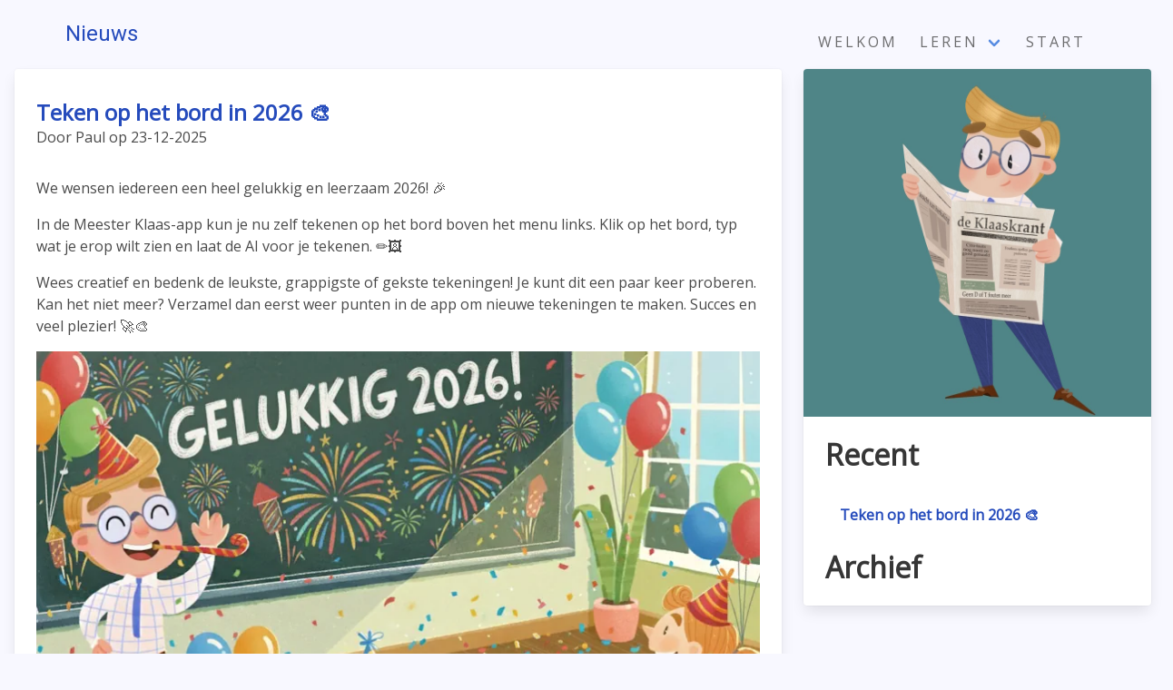

--- FILE ---
content_type: text/html
request_url: https://www.meesterklaas.nl/blog
body_size: 4443
content:
<!DOCTYPE html>
<html lang="nl">
<head>
    <meta charset="utf-8">
    
    <link rel="canonical" href="/blog">
    <title>Nieuws - Wozzol</title>
    <meta name="description" content="Nieuws van Wozzol. Lees hier de nieuwtjes over de website www.wozzol.nl" />

    <meta name="viewport" content="width=device-width, initial-scale=1">
    <link rel="icon" type="image/png" href="/assets/img/screens/meester_d_of_t.jpg" />
    <title></title>
    <link rel="stylesheet" href="https://cdn.jsdelivr.net/npm/bulma@0.9.1/css/bulma.min.css">

    <link rel="stylesheet" href="/assets/css/thelayout.bundle.1743508090000.min.css">

    <link rel="icon" type="image/x-icon" href="/assets/img/favicon.ico">
    

</head>

<body>
    
    <div id="wrapper">
        


    <input type="checkbox" id="navbar-cb" autocomplete="off">
    <section class="hero is-medium">
        <div class="hero-head">
            <nav class="navbar">
                <div class="container">
                    <div class="navbar-brand">
                            <nav class="breadcrumb pt-0">
                                <ul>
                                        <li class="is-active">
                                            <a class="navbar-item" href="/blog">
                                                <h3 class="has-text-green is-size-4">
                                                    Nieuws
                                                </h3>
                                            </a>
                                        </li>
                                </ul>
                            </nav>
                    </div>

                    <div class="navbar-menu">
                        <div class="navbar-end">
                                <a href="/" class="a-menu navbar-item" title="Oefen spelling en taal">welkom</a>
                                <div class="navbar-item has-dropdown is-hoverable">
                                    <a href="/leren" class="a-menu navbar-link " title="Meester Klaas heeft webapplicaties voor werkwoordspelling, ontleden en spelling.">leren</a>
                                    <div class="navbar-dropdown is-boxed">
                                        <a href="/werkwoordspelling-d-of-t" class="a-menu navbar-item " title="Werkwoordspelling oefenen: Leer hier of je een werkwoord met een D of een T schrijft.">D of T</a>
                                        <a href="/zinsontleding" class="a-menu navbar-item " title="Zinsontleding leren -  Complete online training.">ontleden</a>
                                        <a href="/spelling" class="a-menu navbar-item " title="Spelling oefenen - allerlei categorie&#xEB;n">spelling</a>
                                        <a href="/taal" class="a-menu navbar-item " title="Thuis taal oefenen">taal</a>
                                    </div>
                                </div>
                                <a href="/app" class="a-menu navbar-item " title="Start nu met de lessen">start</a>
                        </div>
                    </div>
                    <label for="navbar-cb" class="navbar-burger burger" data-target="navbarMenuHeroA">
                        <span></span>
                        <span></span>
                        <span></span>
                    </label>
                </div>
            </nav>
        </div>
    </section>


<!-- Nieuws Start -->
<div class='columns mt-3'>
    <div class='column is-two-thirds ml-4'>
                        <div class="card">
                            <div class="card-content">

                                <div class="media">
                                    <div class="media-content">
                                        <p class="title is-4"><a href="/blog/teken-op-het-bord-in-2026">Teken op het bord in 2026 &#x1F3A8;</a></p>
                                        <p class="subtitle is-6">Door Paul op 23-12-2025</p>
                                    </div>
                                </div>
                                <div class="content">
                                    <div><p>
We wensen iedereen een heel gelukkig en leerzaam 2026! 🎉
</p><p>
In de Meester Klaas-app kun je nu zelf tekenen op het bord boven het menu links. Klik op het bord, typ wat je erop wilt zien en laat de AI voor je tekenen. ✏️🖼️
</p><p>
Wees creatief en bedenk de leukste, grappigste of gekste tekeningen! Je kunt dit een paar keer proberen. Kan het niet meer? Verzamel dan eerst weer punten in de app om nieuwe tekeningen te maken. Succes en veel plezier! 🚀🎨
</p>
<p style="text-align: center;"><a href="https://www.meesterklaas.nl/app/tekening"> <img src="https://www.meesterklaas.nl/restfiles/img/var/klaas-gelukkig-2026.webp" alt="Gelukkig 2026"> </a></p>
</div>
                                </div>
                            </div>
                        </div>
                        <div class="card">
                            <div class="card-content">

                                <div class="media">
                                    <div class="media-content">
                                        <p class="title is-4"><a href="/blog/gastenboek">Gastenboek</a></p>
                                        <p class="subtitle is-6">Door Klaas op 14-09-2022</p>
                                    </div>
                                </div>
                                <div class="content">
                                    <div>Welkom op het&nbsp;gastenboek van www.meesterklaas.nl! Laat hier je berichtje, review of vraag achter!<div>Leuke reacties die wij krijgen via de feedback knop kunnen wij overzetten naar dit gastenboek.</div></div>
                                </div>
                            </div>
                        </div>
                        <div class="card">
                            <div class="card-content">

                                <div class="media">
                                    <div class="media-content">
                                        <p class="title is-4"><a href="/blog/basisvaardigheden-achterstand">Basisvaardigheden achterstand?</a></p>
                                        <p class="subtitle is-6">Door Klaas op 28-04-2022</p>
                                    </div>
                                </div>
                                <div class="content">
                                    <div><span style="font-weight: normal;">In het Nederlandse onderwijs gaan de vaardigheden voor taal en rekenen catastrofaal achteruit.<br>Ook de onderwijsinspectie constateert deze achteruitgang wederom in het rapport “<a href="https://www.onderwijsinspectie.nl/binaries/onderwijsinspectie/documenten/rapporten/2022/04/13/de-staat-van-het-onderwijs-2022/IvhO_Staat+vh+Onderwijs+2022_BOEK_def.pdf">De staat van het onderwijs 2022</a>”.<br>Zo haalt een kwart van de basisschoolleerlingen in groep 8 niet eens het vereiste niveau in taal en rekenen.<br><br>Meer aandacht voor de basisvaardigheden.<br>Graag wil ik als ervaringsdeskundige van meer dan 40 jaar als basisschoolleerkracht en remedial teacher mijn visie daarover geven.<br><br>Rooster </span><b>elke dag studie-uren</b> waarin elke leerling op eigen niveau werkt.<br><br>Concentreer je eerst op <b>welke categorie</b> een leerling (of alle leerlingen van de school) een achterstand heeft: werkwoorden, zinsontleding, woordsoorten,<br>leestekens, een spellingcategorie, breuken, tafels en deelsommen, klokkijken, over het tiental, staartdelingen, cijferen, meten, procenten enz.<br>Ga dan gericht oefenen: elke dag een poosje met hetzelfde werk. Dat kan één probleem zijn, maar je kunt ook drie verschillende dingen aanpakken.<br>Met een individuele leerling of met meerdere leerlingen. Blijf dit wekenlang doen. Elke dag is een herhaling en een stukje uitbreiding.<br>De leerstof van een onderdeel gaat langzamerhand beklijven. Niet te gauw denken dat ze het wel kunnen.<br><br>Na een poos pak je er weer een onderdeel bij, waar je ook weer elke dag eventjes aan werkt. De oude onderdelen niet vergeten.<br>Om de paar dagen weer even een kleine herhaling.<br><br>Je kent vast wel de reclame over foutloos rekenen binnen korte tijd. Dat is onmogelijk. Wel foutloos rekenen bij een onderdeel.<br>Werk elke dag aan breuken en het kwartje begint te vallen.<br><br><b>Durf de lesmethoden los te laten.</b><br>Ga bepaalde delen vervangen door effectief te werken.<br>Ik kan je daarbij helpen. Ik heb alle categorieën van bijvoorbeeld spelling al uitgewerkt. Uitgebreider zal je nergens vinden.<br>De leerkracht hoeft weinig instructie te geven, want die zit al in de leerstof verwerkt.<br>Er zit een opbouw in van heel gemakkelijk naar moeilijk. Je kunt zelf bepalen tot hoever een pakket afgewerkt moet worden.<br>Er is heel veel tijd besteed aan woordenschat, zodat de leerling de woorden ook kan begrijpen.<br>Omdat alles al is uitgewerkt kunnen leerlingen zelfstandig aan het werk, ook handig bij ziekte van leerkrachten.<br><br>Ik hoor regelmatig van remedial teachers dat de kinderen bij het werken aan mijn breukenpakket zeggen dat ze het nu ineens wel snappen. “O, is het zo<br>simpel?”<br><br>Bij al mijn werk ben ik er steeds van uitgegaan dat elk kind het moet kunnen volgen.Hoe weet je waar de leerlingen op uitvallen?<br>Noteer elke keer na een dictee of toets in een klassenoverzicht het probleem. Misschien handig om lijsten te maken, zodat je alleen maar een kruisje hoeft te<br>zetten. Na verloop van tijd weet je precies waar de problemen liggen.<br><br><b>Wil je op papier werken?</b><br>Op <a href="https://www.dtgeenprobleem.nl" style="font-weight: normal;">www.dtgeenprobleem.nl</a> staan kant-en-klare leer-werkboeken. Verder zijn er pdf’s van alle spelling en rekenonderdelen.<br>Die kun je voor een zeer betaalbare prijs eenmalig kopen. De hele school kan die dan altijd gebruiken.<br><br><b>Wil je digitaal werken?</b><br>Bij <a href="https://www.meesterklaas.nl" style="font-weight: normal;">www.meesterklaas.nl</a> kun je digitaal werken op de grootste digitale website om spelling te leren. Plus de complete werkwoordspelling en zinsontleding.<br><br>We hebben een gratis spellingtoets ontwikkeld. Hier zijn alle spellingcategorieën van groep 3 t/m 8 te toetsen.<br>Dan volgt een zeer uitgebreide foutenanalyse. Ook andere fouten dan de gevraagde categorie worden herkend.<br><br>Gratis op <a href="https://www.meesterklaas.nl" style="font-weight: normal;">www.meesterklaas.nl</a>
<ul class="disc" style="font-weight: normal;">
<li>Alle woordpakketten /categorieën van alle taalmethodes</li>
<li>Gratis spellingtoets met uitgebreide foutenanalyse. Je kunt de toets ook maken zonder je te registreren. <a href="https://www.meesterklaas.nl/dicteetoets#/start">Start hier!</a></li>
<li>De lange en korte klanken bij Spelen of spellen. (zeer uitgebreid)<br>Elke dag een andere werkwoordentoets met feedback</li>
<li>D-of-T-Bingo</li><li><br></li>
</ul><b>
Gratis op www.dtgeenprobleem.nl
</b><ul class="disc" style="font-weight: normal;">
<li>Rekenen: splitsen</li><li><br></li>
</ul>
Wil je meer weten? Neem gerust contact op.<br>Ik zal graag meer informatie toesturen of mondeling geven.<br>Met vriendelijke groet,<br>Klaas van der Veen<br>Cannenburch 120<br>8226RT LELYSTAD<br>0320227003 06 4289 1812<br>info@dtgeenprobleem.nl en info@meesterklaas.nl</div>
                                </div>
                            </div>
                        </div>
                        <div class="card">
                            <div class="card-content">

                                <div class="media">
                                    <div class="media-content">
                                        <p class="title is-4"><a href="/blog/d-of-t-tijdelijk-gratis">&#x27;D of T&#x27; tijdelijk gratis!</a></p>
                                        <p class="subtitle is-6">Door Paul op 07-01-2022</p>
                                    </div>
                                </div>
                                <div class="content">
                                    <div><div style="">Het nieuwe jaar is net begonnen en we geven graag wat weg! Daarom is nu d<span style="font-weight: normal; font-family: Arial, Verdana; font-size: 10pt; font-style: normal; font-variant-ligatures: normal; font-variant-caps: normal;">e leermodule 'D of T' tijdelijk helemaal </span><span style="font-family: Arial, Verdana; font-size: 10pt; font-style: normal; font-variant-ligatures: normal; font-variant-caps: normal; font-weight: bold; color: rgb(255, 0, 0);">gratis</span><span style="font-weight: normal; font-family: Arial, Verdana; font-size: 10pt; font-style: normal; font-variant-ligatures: normal; font-variant-caps: normal;">! Profiteer daar van en leer gratis foutloos werkwoorden te schrijven.</span></div>
<a href="https://www.meesterklaas.nl/app/d-of-t">Start gelijk met de module "D of T".</a></div>
                                </div>
                            </div>
                        </div>
    </div>
    <div class='column is-one-thirds mr-3'>
        <div class="card">
            <div class="card-image">
                <figure class="image">
                    <img src="/restfiles/img/nieuws2.jpg" alt="">
                </figure>
            </div>
            <div class="card-content">
                <strong class="title is-block">Recent</strong>
                <ul>
                        <li class="card-header-title"><a href="/blog/teken-op-het-bord-in-2026">Teken op het bord in 2026 &#x1F3A8;</a></li>
                    <li class="pt-4">
                            <a class="title is-block" href="/blog/archief">Archief</a>
                    </li>
                </ul>
            </div>

        </div>
    </div>
</div>


<script>
    function decodeEntities() {
        var element = document.createElement('div');
        function decodeHTMLEntities(str) {
            if (str && typeof str === 'string') {
                // strip script/html tags
                str = str.replace(/<script[^>]*>([\S\s]*?)<\/script>/gmi, '');
                str = str.replace(/<\/?\w(?:[^"'>]|"[^"]*"|'[^']*')*>/gmi, '');
                element.innerHTML = str;
                str = element.textContent;
                element.textContent = '';
            }
            return str;
        }
        var h = document.getElementById("Text");
        h.value = decodeHTMLEntities(h.value);
    }
</script>
        
    </div>
  
</body>
</html>

--- FILE ---
content_type: text/css
request_url: https://www.meesterklaas.nl/assets/css/thelayout.bundle.1743508090000.min.css
body_size: 6780
content:
@import url('https://fonts.googleapis.com/css?family=Roboto|Open+Sans&display=swap');/* Colours #F8F8FF - Background White (rgb(250,244,230)) #6CCBDD - Blue (rgb(109,203,221)) #254BBC - Logo color */ html,body{background-color:#F8F8FF}.content h4{font-size:1.1rem}.minh1{min-height:260px}.section{padding-bottom:1rem}.offline{filter:grayscale(100%)}.offline .onlyOnline{display:none}.offline .buttonsOnlyOnline .button{display:none}.onlyOffline{display:none}.offline .onlyOffline{display:initial}.pointer,.archivebutton{cursor:pointer}.fader{transition:opacity 0.15s ease-in-out;-moz-transition:opacity 0.15s ease-in-out;-webkit-transition:opacity 0.15s ease-in-out}.fade{opacity:0}.unfade{opacity:1}.steps-content a{color:#4a4a4a}p{margin-top:10px;margin-bottom:10px}.has-text-green{color:#254BBC !important}.has-mustard-bg{background-color:#6CCBDD}.has-white-mustard-gradient{background:rgb(255,248,244);background:-moz-linear-gradient(180deg,rgba(255,248,244,1) 0,rgba(255,248,244,1) 50%,rgba(244,200,134,1) 50%,rgba(244,200,134,1) 100%);background:-webkit-linear-gradient(180deg,rgba(255,248,244,1) 0,rgba(255,248,244,1) 50%,rgba(244,200,134,1) 50%,rgba(244,200,134,1) 100%);background:linear-gradient(180deg,rgba(255,248,244,1) 0,rgba(255,248,244,1) 50%,rgba(244,200,134,1) 50%,rgba(244,200,134,1) 100%);filter:progid:DXImageTransform.Microsoft.gradient(startColorstr="#ffffff",endColorstr="#6CCBDD",GradientType=1)}@media(max-width:1024px){.has-white-mustard-gradient{background:rgb(255,248,244);background:-moz-linear-gradient(180deg,rgba(255,248,244,1) 0,rgba(255,248,244,1) 25%,rgba(244,200,134,1) 25%,rgba(244,200,134,1) 100%);background:-webkit-linear-gradient(180deg,rgba(255,248,244,1) 0,rgba(255,248,244,1) 25%,rgba(244,200,134,1) 25%,rgba(244,200,134,1) 100%);background:linear-gradient(180deg,rgba(255,248,244,1) 0,rgba(255,248,244,1) 25%,rgba(244,200,134,1) 25%,rgba(244,200,134,1) 100%);filter:progid:DXImageTransform.Microsoft.gradient(startColorstr="#ffffff",endColorstr="#6CCBDD",GradientType=1)}}/* Typography */ h1,h2,h3{font-family:'Roboto';margin-bottom:10px}h1{text-align:center}body{font-family:'Open Sans',sans-serif}@media(max-width:767px){p{max-width:90%;margin:0 auto}}/* Links */ .a-menu{letter-spacing:3px;text-transform:uppercase;transition:opacity 1s ease;opacity:0.8}.a-menu:hover{opacity:1;color:#254BBC !important;text-decoration:none}/* Wrapper */ .section .container,.hero .hero-body,.hero .hero-head{width:1200px;max-width:100%;margin:0 auto}/* Some aesthetic improvements */ nav{padding-top:20px;max-height:50px}.paragraph,.feature p{max-width:600px;line-height:1.5em}.feature p{color:#254BBC}/* Hero */ .burger{position:absolute;top:0;right:0}@media(min-width:1218px){.hero-body-home{background-size:30%;background-position:80% 50%;background-repeat:no-repeat}.hero-body-over{background-size:15%;background-position:90% 50%;background-repeat:no-repeat}.hero-body-voordelen{background-size:25%;background-position:90% 50%;background-repeat:no-repeat}.hero-body-home p{width:600px}.hero-body-over p,.hero-body-voordelen p{width:800px}}/* Button */ .btn{margin-top:20px;border-radius:50px;border:none;padding:10px 30px;-webkit-box-shadow:0 0 15px 0 rgba(253,186,52,1);-moz-box-shadow:0 0 15px 0 rgba(253,186,52,1);box-shadow:0 0 15px 0 rgba(253,186,52,1);transition:opacity 1s ease;opacity:1;cursor:pointer}.btn:hover{opacity:0.8}/* Info Feed */ #info-feed .columns{margin:0}@media(max-width:1024px){margin:0 10px}#info-feed .box{padding-top:30px;padding-bottom:30px}/* Features */ .feature-img{max-width:60%;margin:0 auto}#features .column{display:flex;justify-content:center;flex-flow:column;align-self:center}@media(max-width:1024px){.reverse-row-order{flex-direction:column-reverse;display:flex}}/* Start */ #start{text-align:center}#start p{width:600px;margin:0 auto}.social-link{padding:15px;color:#FFFFFF !important}.newsletter-input{border:none;border-bottom:2px solid #254BBC;border-radius:0 !important;box-shadow:none;text-align:center}#start .field{width:400px;max-width:80%;padding:20px;margin:0 auto}#footer{background-color:#0F0F26}#footer a{color:#FFFFFF !important}#footer li{font-size:18px;margin:5px 0 5px 10px}#footer h5{font-size:20px;color:#F0F0F0;font-weight:bold;margin-bottom:10px}.navbar .navbar-brand a,.navbar .navbar-brand a:hover{background-color:#F8F8FF}.nav-active{font-weight:bold}/* navbar-cb - het menu incoontje linksboven */ #navbar-cb{position:absolute;left:-9999px}.touchMenu .navbar-menu,#navbar-cb:checked ~ * .navbar-menu{display:block}.touchMenu .navbar-burger span,#navbar-cb:checked ~ * .navbar-burger span{background:#000}@media only screen and (min-width:769px){.touchMenu .navbar-burger span,#navbar-cb:checked ~ * .navbar-burger span{background:#fff}}.touchMenu .navbar-burger span:nth-child(1),#navbar-cb:checked ~ * .navbar-burger span:nth-child(1){transform:translateY(5px) rotate(45deg)}.touchMenu .navbar-burger span:nth-child(2),#navbar-cb:checked ~ * .navbar-burger span:nth-child(2){opacity:0}.touchMenu .navbar-burger span:nth-child(3),#navbar-cb:checked ~ * .navbar-burger span:nth-child(3){transform:translateY(-5px) rotate(-45deg)}.touchMenu .navbar-burger,#navbar-cb:checked ~ * .navbar-burger{z-index:100}/* New breakpoint menu - tablet size instead of big size */ @media screen and (min-width:600px){.navbar,.navbar-end,.navbar-menu,.navbar-start{align-items:stretch;display:flex}.navbar-burger{display:none}.navbar-menu{background-color:#F8F8FF;box-shadow:none;padding:0}.navbar > .container{display:flex}.container > .navbar .navbar-menu,.navbar > .container .navbar-menu{margin-right:-.75rem}.navbar-menu{flex-grow:1;flex-shrink:0}.navbar-end{justify-content:flex-end;margin-left:auto}.navbar-item,.navbar-link{align-items:center;display:flex}.navbar .container{padding-left:20px;padding-right:20px}.navbar-dropdown{background-color:#F8F8FF;border-bottom-left-radius:6px;border-bottom-right-radius:6px;border-top:2px solid #dbdbdb;box-shadow:0 8px 8px rgba(10,10,10,0.1);display:none;font-size:0.875rem;left:0;min-width:100%;position:absolute;top:100%;z-index:20}.navbar-dropdown a.navbar-item{padding-right:3rem}.navbar-dropdown .navbar-item{padding:0.375rem 1rem;white-space:nowrap}.navbar.is-spaced .navbar-dropdown,.navbar-dropdown.is-boxed{border-radius:6px;border-top:none;box-shadow:0 8px 8px rgba(10,10,10,0.1),0 0 0 1px rgba(10,10,10,0.1);display:block;opacity:0;pointer-events:none;top:calc(100% + (-4px));transform:translateY(-5px);transition-duration:86ms;transition-property:opacity,transform}.navbar-item.has-dropdown{align-items:stretch}.navbar-item.is-active .navbar-dropdown,.navbar-item.is-hoverable:focus .navbar-dropdown,.navbar-item.is-hoverable:focus-within .navbar-dropdown,.navbar-item.is-hoverable:hover .navbar-dropdown{display:block}.navbar-dropdown.is-boxed.open,.navbar.is-spaced .navbar-item.is-active .navbar-dropdown,.navbar-item.is-active .navbar-dropdown.is-boxed,.navbar.is-spaced .navbar-item.is-hoverable:focus .navbar-dropdown,.navbar-item.is-hoverable:focus .navbar-dropdown.is-boxed,.navbar.is-spaced .navbar-item.is-hoverable:focus-within .navbar-dropdown,.navbar-item.is-hoverable:focus-within .navbar-dropdown.is-boxed,.navbar.is-spaced .navbar-item.is-hoverable:hover .navbar-dropdown,.navbar-item.is-hoverable:hover .navbar-dropdown.is-boxed{opacity:1;pointer-events:auto;transform:translateY(0)}}label.showhide,label.read-more{font-weight:bold;cursor:pointer}#showhide-1,#showhide-2{position:absolute;left:-9999px}.only-show{max-height:0;overflow:hidden;transition:max-height 1s ease,opacity 1s ease;opacity:0}#showhide-1:checked ~ .only-show,#showhide-2:checked ~ .only-show{max-height:300px;opacity:1}#showhide-1:checked ~ * .read-more,#showhide-2:checked ~ * .read-more{display:none}/* loginbox */ .loginbox .hero.is-success{background:#F2F6FA}.loginbox .hero .nav,.loginbox .hero.is-success .nav{-webkit-box-shadow:none;box-shadow:none}.loginbox .box{margin-top:5rem}.loginbox .avatar{margin-top:-70px;padding-bottom:20px}.loginbox input{font-weight:300}.loginbox p{font-weight:700}.loginbox .field{padding-bottom:10px}.loginbox .fa{margin-left:5px}#EditSection{position:absolute;top:80px;right:0;width:40px;background-color:#AAA;overflow-x:hidden;transition:width 0.5s ease-in-out,background-color 0.5s ease-in-out}#EditSection:hover{width:250px;background-color:#EEE}#EditSection > aside{width:250px;opacity:0}#EditSection:hover > aside{opacity:1}/* voor de berichten */ @media only screen and (max-width:769px){.unbox-mobile{box-shadow:none;padding:0}.px-0-mobile{padding-left:0;padding-right:0}}.msgarchived{background:#FAFAFA}.msgarchived .archivebutton{display:none}.togmail2{border:solid 1px black}.togmail .gmailbutton{display:none}.loginfo{display:none}.showloginfo .loginfo{display:block}.showloginfo .msgshowloginfo{display:none}.msgshowloginfo{font-size:32px;cursor:pointer}/* nieuw voor de berichten */ li.mess{cursor:pointer}li.mess:not(:last-child){margin-bottom:0;border-bottom:1px solid #CCC}li.mess:hover{background-color:#EEE}li.mess p{color:black;margin-bottom:0}li.mess small{float:right}li.mess .badge{float:right}li.mess .content p:first-child{margin:0}.badge{padding:8px 12px;border-radius:50%;display:inline-block;text-align:center;color:white;background-color:hsl(141,71%,48%);font-size:10px;font-weight:bold}.with-badge{padding-top:8px;padding-bottom:8px}.dont-break-out{/* These are technically the same,but use both */ overflow-wrap:break-word;word-wrap:break-word;-ms-word-break:break-all;/* This is the dangerous one in WebKit,as it breaks things wherever */ word-break:break-all;/* Instead use this non-standard one:*/ word-break:break-word;/* Adds a hyphen where the word breaks,if supported (No Blink) */ -ms-hyphens:auto;-moz-hyphens:auto;-webkit-hyphens:auto;hyphens:auto}.msglist .content p{color:#000}.msglist .name{font-weight:bolder}.msglist .left{position:relative;margin-left:10px;margin-right:100px;margin-bottom:10px;padding:10px;background-color:#EEE;text-align:left;border:1px solid #AAA;border-radius:10px}.msglist .right{position:relative;margin-bottom:10px;margin-right:10px;margin-left:100px;padding:10px;background-color:#ECEFE6;text-align:left;border:1px solid #A5D65A;border-radius:10px}@media only screen and (max-width:550px){.msglist .left{margin-right:10%;margin-left:0}.msglist .right{margin-left:10%;margin-right:0}}.msglist .content{padding:0;margin:0}.msglist .right .timestamp{position:absolute;font-size:.85em;font-weight:300;bottom:5px;right:9px;font-size:11px}.msglist .left .timestamp{position:absolute;font-size:.85em;font-weight:300;bottom:5px;right:9px;font-size:11px}.msglist .left:after{content:'';position:absolute;width:0;height:0;border-top:15px solid #EEE;border-left:15px solid transparent;border-right:15px solid transparent;top:0;left:-15px}.msglist .left:before{content:'';position:absolute;width:0;height:0;border-top:17px solid #AAA;border-left:16px solid transparent;border-right:16px solid transparent;top:-1px;left:-17px}.msglist .right:after{content:'';position:absolute;width:0;height:0;border-bottom:15px solid #ECEFE6;border-left:15px solid transparent;border-right:15px solid transparent;bottom:0;right:-15px}.msglist .right:before{content:'';position:absolute;width:0;height:0;border-bottom:17px solid #A5D65A;border-left:16px solid transparent;border-right:16px solid transparent;bottom:-1px;right:-17px}.msglist .level{margin:10px}.msglist .level a{color:#000}.msglist li.new-date{position:relative;margin-bottom:10px;text-align:center}.msglist li.new-date > div{display:inline-block;padding:5px;background-color:#4ABDEF;border:1px solid #009CE6;border-radius:10px;margin-left:auto;margin-right:auto;font-size:11px}.fade-end{max-height:120px;position:relative;overflow:hidden}.fade-end .read-more{position:absolute;bottom:0;left:0;width:100%;text-align:center;margin:0;padding:30px 0;/* "transparent" only works here because == rgba(0,0,0,0) */ background-image:linear-gradient(to bottom,transparent,white)}li.mess:hover .fade-end .read-more{background-image:linear-gradient(to bottom,transparent,#EEE)}.fright{float:right}.fleft{float:left}.absolute{position:absolute}.bold{font-weight:bold}.match{border:1px solid #48c774}.match .notification.is-warning{border:1px solid #946C00}.match .notification.is-link{border:1px solid #485fc7}h3 a{color:rgb(74,74,74)}.breadcrumb li + li::before{content:''}.button{white-space:initial;height:auto;min-height:2.5em}app-ll{display:inline;font-weight:bold}.actie-box-links a{margin-top:1em;margin-bottom:1em}.breadcrumb h3{font-size:1.2rem;margin-top:10px}@media screen and (min-width:1024px){.breadcrumb h3{font-size:1.5rem;margin-top:0}}@media screen and (max-width:600px){.lang-navbar{min-height:50px}.lang-navbar a{float:left}.lang-navbar .navbar-dropdown{padding-top:0}.lang-navbar .navbar-dropdown .navbar-item{padding-left:0;padding-right:0}}/* style die niet in de app zit */ .image.is-256x256{height:256px;width:256px}.center{margin-left:auto;margin-right:auto}.promobox{max-width:280px}.promopage a,.promobox a{color:#4a4a4a}/* .promobox ul{list-style-type:'\2713'}.promobox ul{list-style:none;padding-left:0}.promobox ul li{position:relative;padding-left:0.5em}.promobox ul li:before{content:'✓';color:#254BBC}*/ .has-white-mustard-gradient-reverse{background:rgb(244,200,134);background:-moz-linear-gradient(180deg,rgba(244,200,134,1) 0,rgba(244,200,134,1) 50%,rgba(255,248,244,1) 50%,rgba(255,248,244,1) 100%);background:-webkit-linear-gradient(180deg,rgba(244,200,134,1) 0,rgba(244,200,134,1) 50%,rgba(255,248,244,1) 50%,rgba(255,248,244,1) 100%);background:linear-gradient(180deg,rgba(244,200,134,1) 0,rgba(244,200,134,1) 50%,rgba(255,248,244,1) 50%,rgba(255,248,244,1) 100%);filter:progid:DXImageTransform.Microsoft.gradient(startColorstr="#ffffff",endColorstr="#6CCBDD",GradientType=1)}@media(max-width:1024px){.has-white-mustard-gradient-reverse{background:rgb(244,200,134);background:-moz-linear-gradient(180deg,rgba(244,200,134,1) 0,rgba(244,200,134,1) 25%,rgba(255,248,244,1) 25%,rgba(255,248,244,1) 100%);background:-webkit-linear-gradient(180deg,rgba(244,200,134,1) 0,rgba(244,200,134,1) 25%,rgba(255,248,244,1) 25%,rgba(255,248,244,1) 100%);background:linear-gradient(180deg,rgba(244,200,134,1) 0,rgba(244,200,134,1) 25%,rgba(255,248,244,1) 25%,rgba(255,248,244,1) 100%);filter:progid:DXImageTransform.Microsoft.gradient(startColorstr="#ffffff",endColorstr="#6CCBDD",GradientType=1)}}/* style die niet in de app zit */ .image.is-256x256{height:256px;width:256px}.center{margin-left:auto;margin-right:auto}.promobox{max-width:280px}.promopage a,.promobox a{color:#4a4a4a}/* .promobox ul{list-style-type:'\2713'}.promobox ul{list-style:none;padding-left:0}.promobox ul li{position:relative;padding-left:0.5em}.promobox ul li:before{content:'✓';color:#254BBC}*/ .has-white-mustard-gradient-reverse{background:rgb(244,200,134);background:-moz-linear-gradient(180deg,rgba(244,200,134,1) 0,rgba(244,200,134,1) 50%,rgba(255,248,244,1) 50%,rgba(255,248,244,1) 100%);background:-webkit-linear-gradient(180deg,rgba(244,200,134,1) 0,rgba(244,200,134,1) 50%,rgba(255,248,244,1) 50%,rgba(255,248,244,1) 100%);background:linear-gradient(180deg,rgba(244,200,134,1) 0,rgba(244,200,134,1) 50%,rgba(255,248,244,1) 50%,rgba(255,248,244,1) 100%);filter:progid:DXImageTransform.Microsoft.gradient(startColorstr="#ffffff",endColorstr="#6CCBDD",GradientType=1)}@media(max-width:1024px){.has-white-mustard-gradient-reverse{background:rgb(244,200,134);background:-moz-linear-gradient(180deg,rgba(244,200,134,1) 0,rgba(244,200,134,1) 25%,rgba(255,248,244,1) 25%,rgba(255,248,244,1) 100%);background:-webkit-linear-gradient(180deg,rgba(244,200,134,1) 0,rgba(244,200,134,1) 25%,rgba(255,248,244,1) 25%,rgba(255,248,244,1) 100%);background:linear-gradient(180deg,rgba(244,200,134,1) 0,rgba(244,200,134,1) 25%,rgba(255,248,244,1) 25%,rgba(255,248,244,1) 100%);filter:progid:DXImageTransform.Microsoft.gradient(startColorstr="#ffffff",endColorstr="#6CCBDD",GradientType=1)}}.one-third{margin-left:33%;margin-right:33%}/* The Modal (background) */ #enlargeModal{display:none;/* Hidden by default */ position:fixed;/* Stay in place */ z-index:1;/* Sit on top */ padding-top:100px;/* Location of the box */ left:0;top:0;width:100%;/* Full width */ height:100%;/* Full height */ overflow:auto;/* Enable scroll if needed */ background-color:rgb(0,0,0);/* Fallback color */ background-color:rgba(0,0,0,0.9);/* Black w/ opacity */}/* Modal Content (Image) */ #enlargeImg{margin:auto;display:block;width:80%;max-width:700px}/* Caption of Modal Image (Image Text) - Same Width as the Image */ #caption{margin:auto;display:block;width:80%;max-width:700px;text-align:center;color:#ccc;padding:10px 0;height:150px}/* Add Animation - Zoom in the Modal */ #enlargeImg,#caption{animation-name:zoom;animation-duration:0.6s}@keyframes zoom{from{transform:scale(0)}to{transform:scale(1)}}/* The Close Button */ #enlargeClose{position:absolute;top:15px;right:35px;color:#f1f1f1;font-size:40px;font-weight:bold;transition:0.3s}#enlargeClose:hover,#enlargeClose:focus{color:#bbb;text-decoration:none;cursor:pointer}/* 100% Image Width on Smaller Screens */ @media only screen and (max-width:700px){#enlargeImg{width:100%}}
h1{font-size:32px;line-height:40px;margin-bottom:10px}h2{font-size:32px;line-height:40px;margin-bottom:10px}h3{font-size:28px;line-height:34px;margin-bottom:8px}h4{font-size:21px;line-height:30px;margin-bottom:4px}h5{font-size:17px;line-height:24px}h6{font-size:14px;line-height:21px}h3{color:rgb(40,80,200)}h4{color:rgb(51,102,255);font-size:large}h4 > a{text-decoration:none !important;color:rgb(51,102,255) !important}h5{color:rgb(51,102,255)}h2 > a,h3 > a{text-decoration:none !important}h1{color:#254BBC;text-align:center;margin-top:20px}h2{color:#254BBC}.center{text-align:center}.divcenter{position:relative;margin-left:auto;margin-right:auto}.pointer{cursor:pointer}.section{clear:both;min-height:40px}.m20{margin-top:20px}.middle{vertical-align:middle}.left{text-align:left}.yellow{color:#494908}a.gray,.gray{color:#AAA}.darkgray{color:#444}.bla{color:#111}.bla:hover{background:#343234}nav a:hover,a.active{color:#FFF !important}.feature img{margin-bottom:15px;max-width:100%;height:auto}.footer{padding-top:20px;padding-bottom:20px;width:100%;background:url(/img/layout/bgf.jpg) repeat-y;background-position:center;background-color:#222}footer{margin-top:20px;clear:both;color:#BBB;font-size:1em}footer h5{color:#EEE}footer a{text-decoration:none !important;color:#BBB !important}footer a:hover{text-decoration:underline !important;color:#FFF !important}footer li{margin-bottom:4px;margin-left:5px}.frame{border:solid 9px rgba(255,255,255,0.8)}.frame img{border:solid 2px black;border-radius:3px;width:100%;height:auto}section.lm .frame{/* placeholder for the image:prevent Cumulative Layout Shift */ position:relative;padding-top:50%}section.lm .frame img{aspect-ratio:2 / 1;position:absolute;top:0;left:0;width:100%;height:100%}.dividers > div{border-left:dotted 1px grey}.dividers > div:first-child{border-left:none}.iconlist{margin-left:3%;margin-right:3%}.iconlist img{margin:-12px 5px 5px 5px;width:50px;height:50px;float:left}.iconlist li{clear:both;min-height:60px}.darkblack{background-color:#666 !important}.editlink{position:absolute;right:50px;cursor:pointer;text-decoration:underline;color:blue;margin:30px 0 0 0;background-color:white;padding:5px;border-radius:5px;border:1px solid black;z-index:1000}.mtop40{margin-top:70px}.actionlink{display:block;cursor:pointer;text-decoration:underline;color:blue;margin:0;padding:3px;margin:3px;border-radius:5px;border:1px solid black}.link{cursor:pointer;text-decoration:underline;color:blue}.nunderline{text-decoration:none !important}.underline{text-decoration:underline}.piclink{cursor:pointer}.piclink:hover{background:url(/img/var/arrow_right.png) no-repeat;background-position:center bottom}.piclink > p{min-height:90px}/* mooi opgemaakt nummer voor in de uitleg */ .number{font-size:40px;color:#F5F5F5;background-color:#000;border-radius:30px;height:40px;width:60px;margin-left:auto;margin-right:auto;padding-top:20px;text-align:center;margin-top:20px;margin-bottom:20px}.number-s{font-size:20px;color:#F5F5F5;background-color:#254BBC;border-radius:15px;height:20px;width:30px;margin-left:auto;margin-right:auto;padding-top:10px;text-align:center;margin-top:10px;margin-bottom:10px}.tabelmooi{/*width:100%;*/ margin-bottom:15px}.tabelmooi th{border-bottom:2px solid #A0410D;color:#A0410D;font-size:14px;font-weight:normal;padding:10px 8px}.tabelmooi td{color:#000;padding:9px 8px;vertical-align:middle;border-bottom:1px dotted #CCCCCC}.opacity50{opacity:0.5}.fleft{float:left}.fright{float:right}.aright{text-align:right}.aleft{text-align:left}.boxgreen > div{border-color:#00FF00}.boxdarkgreen > div{border-color:#008800}.boxred > div{border-color:#DD0000}.boxorange > div{border-color:orange}.groepen{color:#254BBC}/* .gin{background-color:#0A0}.spellingtable{width:100%}*/ .smenu{color:rgb(51,102,255)}.smenu li:before{content:"\2192 \020"}.smenu li{margin-bottom:0}.smenu .sub{font-size:90%;margin-top:10px}.voortgangtable{width:100%}.voortgangtable tr{border-bottom:1px dotted #DDD;cursor:pointer}.voortgangtable tr:hover{border-bottom:1px dotted #444;background-color:#EAEAEA}.voortgangtable a{font-size:large;text-decoration:none !important;color:rgb(51,102,255) !important}.voortgangtable .vgtc{}.voortgangtable .vgtf{min-width:200px}.voortgangtable .vgtf:hover{background:url(/img/buttons/iconforward.png) no-repeat;background-position:right center}/* blog */ .blogpost{margin:20px;padding:20px;border:1px dotted #254BBC;border-radius:10px}.blogtext{margin-bottom:20px;padding-bottom:20px}.blogreacties{margin:20px;padding:20px;border:1px dotted #254BBC;border-radius:12px}.blogreactie{border-top:1px solid gray}.blogpost .door{color:gray;font-size:10px}/* message */ .pimessage{margin:20px;padding:20px;border:1px dotted #254BBC;border-radius:10px}.ownmessage{margin-left:40px;margin-right:0;background-color:#EFE}.othermessage{margin-left:0;margin-right:40px;background-color:#FFF;border:1px dotted #153BAC}.msgunread{border-width:4px}.msgarchived{border-style:dashed;padding-bottom:0;padding-top:0}.msgarchived .archivebutton{display:none}.msginbox .archivebutton{display:block}.msginbox{border-style:solid}.senditems{color:#666}.justsend{background-color:#DDD;border:solid 1px #222;border-radius:10px;margin:10px;padding:10px}.justsend > h2,.justsend > p,.justsend > div{margin:0;padding:0}.messagepost > form{margin-bottom:0}.messagetext{margin-bottom:20px;padding-bottom:20px}.messagereacties{margin:20px;padding:20px;border:1px dotted #254BBC;border-radius:10px}.messagereactie{}.w25p{width:25px}.clickable{cursor:pointer}.fleft{float:left}.fright{float:right}.bold{font-weight:bold;color:black}.showsubonhover{}.hoversub{opacity:0.0;-webkit-transition:all 500ms ease-in-out;-moz-transition:all 500ms ease-in-out;-ms-transition:all 500ms ease-in-out;-o-transition:all 500ms ease-in-out;transition:all 500ms ease-in-out}.showsubonhover:hover .hoversub{opacity:1.0}#mask,.mask{display:none;position:fixed;width:100%;height:100%;background-color:#FFF;opacity:0.5;z-index:50;right:0;top:0}.iframe-container{overflow:hidden;padding-top:56.25%;position:relative}.iframe-container iframe{border:0;height:100%;left:0;position:absolute;top:0;width:100%}.pgreen{color:#A09705;font-weight:bold}.mw100{max-width:100%}.green{color:#0A0}.beginnen{color:rgb(226,16,4)}.bezig{color:rgb(160,151,5)}h4 > label,h4 > label > span{-webkit-user-select:none;-moz-user-select:none;-ms-user-select:none;user-select:none;font-size:unset;font-weight:unset;color:unset}.away{position:absolute;left:-9999px}.hwm{display:none}.hwp{display:initial}.hdetails{transition:max-height 0.3s ease-in-out;max-height:0;overflow-y:hidden}hr.hw{color:rgb(51,102,255);background-color:rgb(51,102,255);height:2px;width:120px;margin:10px 10px 20px 10px}.button.small{height:19px;line-height:19px;padding:0 5px}.button.medium{height:29px;line-height:29px;padding:0 15px}/* .breadcrumb */ ul.breadcrumb{color:#009bdd;font-size:1.25rem;font-weight:400;align-items:flex-start;display:flex;flex-wrap:wrap;justify-content:flex-start;list-style:none}ul.breadcrumb.bigger{font-size:1.5rem}.breadcrumb li{position:relative;line-height:150%}.breadcrumb li{align-items:center;display:flex}.breadcrumb li:first-child a{padding-left:0}.breadcrumb a,.breadcrumb span{align-items:center;color:#3273dc;display:flex;justify-content:center;padding:0 1em 0 0.5em;text-decoration:none}.breadcrumb.bigger a,.breadcrumb.bigger span{color:rgb(40,80,200)}.breadcrumb li:after{content:"";position:absolute;right:4px;top:13px;width:6px;height:6px;border:solid #009bdd;border-width:2px 2px 0 0;transform:rotate(45deg);-webkit-transform:rotate(45deg);-moz-transform:rotate(45deg);-ms-transform:rotate(45deg);-o-transform:rotate(45deg)}.breadcrumb li:last-child:after{border:0}/* einde .breadcrump */ .antopen{margin-bottom:5px}.section.helptext{min-height:60vh}.helptext img{float:left;max-width:50%;margin-right:12px}.helptext p{clear:both}.helptext p:has(> img){border:1px solid #1ababa;padding:4px;margin:4px;display:flex;align-items:center;justify-content:normal}.helptext img[alt~="-"]{max-width:100%}.helptext ul{list-style:disc;margin-left:30px}.helptext ol{margin-left:30px}/* css voor de beslisboom */ .beslisboom input{position:absolute;left:-9999px}.beslisboom input ~ div{overflow:hidden;max-height:0;transition:max-height 0.2s ease-in-out}.beslisboom input:checked ~ div{max-height:1500px}.beslisboom input ~ label{cursor:pointer;margin-left:0;transition:margin-left 0.2s ease-in-out}.beslisboom input ~ label:hover{margin-left:20px}.beslisboom input:checked ~ label{margin-left:0}.beslisboom .antwoord{font-style:italic;font-size:16px}.beslisboom{border:1px black solid;padding:12px;margin:12px}.beslisboom > div > ol{list-style:none;counter-reset:item}.beslisboom > div > ol > li{counter-increment:item;margin-top:15px;margin-bottom:15px;margin-left:50px}.beslisboom > div > ol > li > label,.beslisboom > div > ol > li > label span{font-size:28px}.beslisboom > div > ol > li > label{margin-top:-24px}.beslisboom > div > ol > li:before{margin-right:10px;content:counter(item);background:black;border-radius:100%;color:white;width:28px;height:28px;font-size:20px;line-height:28px;text-align:center;display:inline-block;margin-left:-40px}.beslisboom .chevron{float:right;margin-right:12px}.chevron::before{border-style:solid;border-width:0.25em 0.25em 0 0;content:'';display:inline-block;height:0.45em;left:0.15em;position:relative;vertical-align:top;width:0.45em;top:0;transform:rotate(135deg);transition:transform 0.2s ease-in-out,top 0.2s ease-in-out}.beslisboom input:checked ~ label .chevron::before{top:0.15em;transform:rotate(315deg)}@media only screen and (max-width:769px){.beslisboom{border:none;padding:0;margin:0}.beslisboom .chevron{margin-right:2px}}@media only screen and (max-width:500px){.beslisboom .chevron{display:none}}h1{color:#254BBC;text-align:center;margin-top:20px;font-size:32px;line-height:40px;margin-bottom:10px}a{color:#254BBC}a:hover{text-decoration:underline}ul.linklist li{position:relative;padding-bottom:7px;font-size:18px;font-weight:bold;margin-left:35px;padding-left:10px;transition:padding-left 0.2s ease-in-out}ul.linklist li:hover{padding-left:20px}ul.linklist li a{text-decoration:none}ul.linklist{list-style:none}ul.linklist li:before{content:'';position:absolute;border-right:2px solid black;border-bottom:2px solid black;width:10px;height:10px;top:calc(50% - 4px);left:-20px;transform:translateY(-50%) rotate(-45deg)}@media print{div.footer,nav.topper,.no-print,.no-print *{display:none !important}}/* The Modal (background) */ .modal{display:none;/* Hidden by default */ position:fixed;/* Stay in place */ z-index:1;/* Sit on top */ padding-top:100px;/* Location of the box */ left:0;top:0;width:100%;/* Full width */ height:100%;/* Full height */ overflow:auto;/* Enable scroll if needed */ background-color:rgb(0,0,0);/* Fallback color */ background-color:rgba(0,0,0,0.9);/* Black w/ opacity */}/* Modal Content (Image) */ .modal-content{margin:auto;display:block;width:80%;max-width:700px}/* Caption of Modal Image (Image Text) - Same Width as the Image */ #caption{margin:auto;display:block;width:80%;max-width:700px;text-align:center;color:#ccc;padding:10px 0;height:150px}/* Add Animation - Zoom in the Modal */ .modal-content,#caption{animation-name:zoom;animation-duration:0.6s}@keyframes zoom{from{transform:scale(0)}to{transform:scale(1)}}/* The Close Button */ .close{position:absolute;top:15px;right:35px;color:#f1f1f1;font-size:40px;font-weight:bold;transition:0.3s}.close:hover,.close:focus{color:#bbb;text-decoration:none;cursor:pointer}/* 100% Image Width on Smaller Screens */ @media only screen and (max-width:700px){.modal-content{width:100%}}
